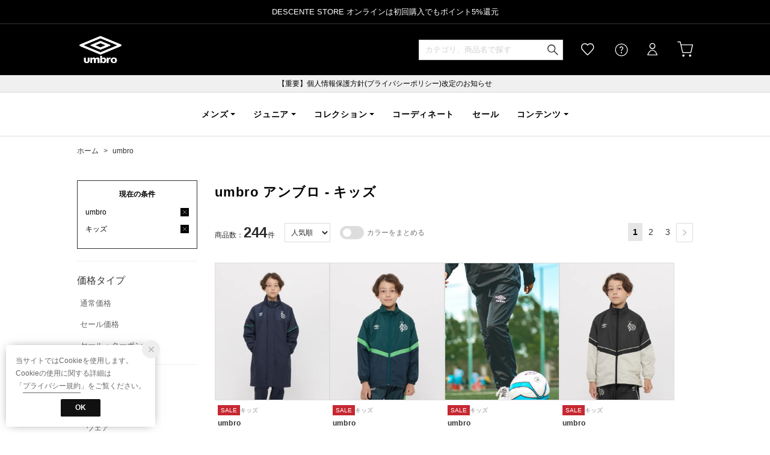

--- FILE ---
content_type: application/javascript; charset=utf-8
request_url: https://assets.sprocket.bz/js/2208643b55784cd2b14607085e5bc7bc/activities_custom_unisize_area/1733131196.js
body_size: 280
content:
(async()=>{try{var e={id:"activities.custom.unisize_area",condition:()=>{var e=0<SPSDK.$("#unisizeBanner").length;return["^https://store\\.descente\\.co\\.jp/f/dsg-[0-9]+"].some(e=>new RegExp(e).test(location.href))&&e},delay:500};const r=await import(SPSDK.config.custom.addonBaseUrl+"/feature-conditional-tracker-1.1.0.js");r.conditionalTracker(e).catch(e=>{SPSDK.error(e)})}catch(e){SPSDK.error(e)}})().catch(e=>{SPSDK.error(e)});